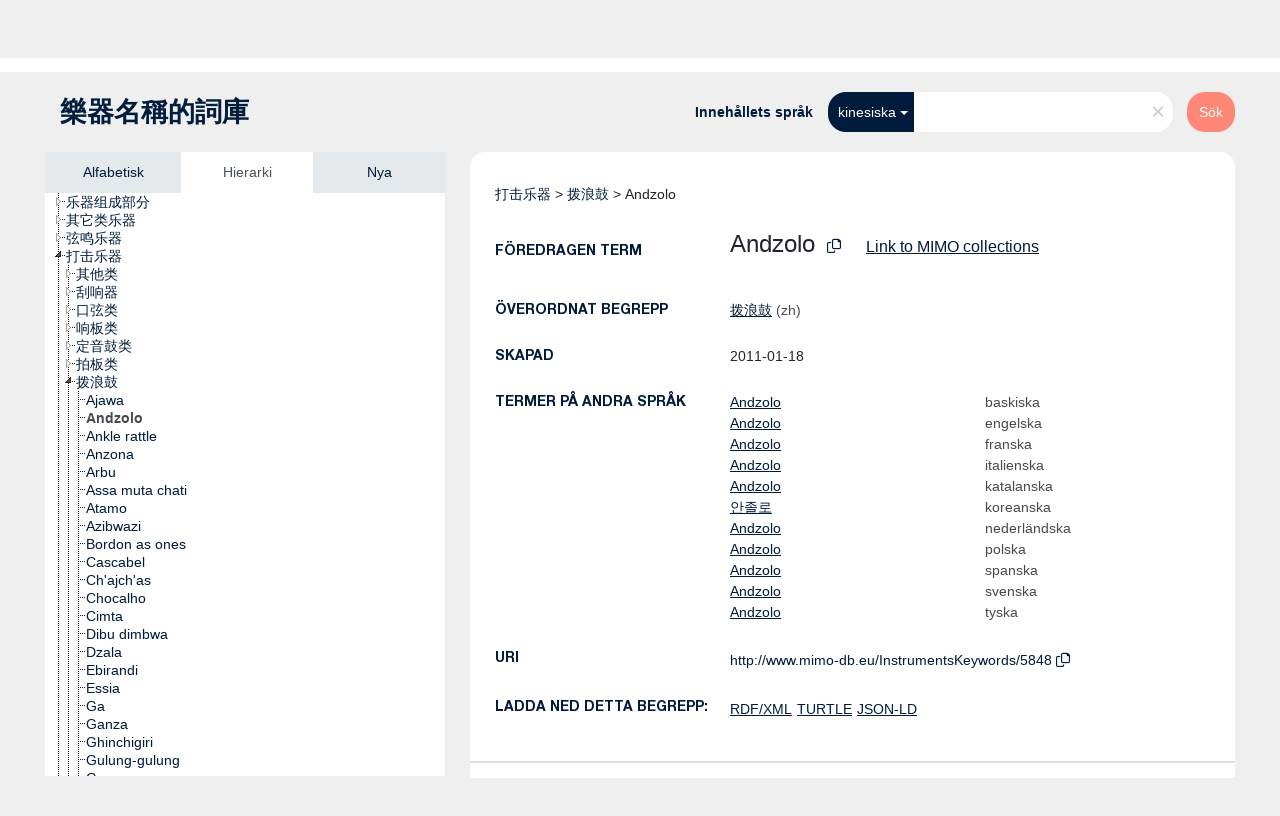

--- FILE ---
content_type: text/html; charset=UTF-8
request_url: https://vocabulary.mimo-international.com/InstrumentsKeywords/sv/page/5848?clang=zh
body_size: 5855
content:
<!DOCTYPE html>
<html dir="ltr" lang="sv">
<head>
<base href="https://vocabulary.mimo-international.com/">
<link rel="shortcut icon" href="favicon.ico">
<meta http-equiv="X-UA-Compatible" content="IE=Edge">
<meta http-equiv="Content-Type" content="text/html; charset=UTF-8">
<meta name="viewport" content="width=device-width, initial-scale=1.0">
<meta name="format-detection" content="telephone=no">
<meta name="generator" content="Skosmos 2.16" />
<link href="vendor/twbs/bootstrap/dist/css/bootstrap.min.css" media="screen, print" rel="stylesheet" type="text/css">
<link href="vendor/vakata/jstree/dist/themes/default/style.min.css" media="screen, print" rel="stylesheet" type="text/css">
<link href="vendor/davidstutz/bootstrap-multiselect/dist/css/bootstrap-multiselect.min.css" media="screen, print" rel="stylesheet" type="text/css">
<link href="resource/css/fira.css" media="screen, print" rel="stylesheet" type="text/css">
<link href="resource/fontawesome/css/fontawesome.css" media="screen, print" rel="stylesheet" type="text/css">
<link href="resource/fontawesome/css/regular.css" media="screen, print" rel="stylesheet" type="text/css">
<link href="resource/fontawesome/css/solid.css" media="screen, print" rel="stylesheet" type="text/css">
<link href="resource/css/styles.css" media="screen, print" rel="stylesheet" type="text/css">

<title>Skosmos: InstrumentsKeywords: Andzolo</title>
</head>
<body class="vocab-InstrumentsKeywords">
  <noscript>
    <strong>Vi beklagar, men Skosmos fungerar inte ordentligt utan JavaScript-stöd. Var god och aktivera JavaScript för att fortsätta.</strong>
  </noscript>
  <a id="skiptocontent" href="InstrumentsKeywords/sv/page/5848?clang=zh#maincontent">Hoppa till innehållet</a>
  <div class="topbar-container topbar-white">
    <div class="topbar topbar-white">
      <div id="topbar-service-helper">
  <a
              class="service-sv"
        href="sv/?clang=zh"><h1 id="service-name"><img src="/resource/pics/logo-mimo.svg"/></h1></a>
</div>
<div id="topbar-language-navigation">
<div id="language" class="dropdown"><span class="navigation-font">|</span>
  <span class="navigation-font">Gränssnittsspråk:</span>
  <button type="button" class="btn btn-default dropdown-toggle" data-bs-toggle="dropdown">svenska<span class="caret"></span></button>
  <ul class="dropdown-menu dropdown-menu-end">
      <li><a class="dropdown-item" id="language-en" class="versal" href="InstrumentsKeywords/en/page/5848?clang=zh"> English</a></li>
        <li><a class="dropdown-item" id="language-fr" class="versal" href="InstrumentsKeywords/fr/page/5848?clang=zh"> français</a></li>
        <li><a class="dropdown-item" id="language-it" class="versal" href="InstrumentsKeywords/it/page/5848?clang=zh"> italiano</a></li>
        <li><a class="dropdown-item" id="language-de" class="versal" href="InstrumentsKeywords/de/page/5848?clang=zh"> Deutsch</a></li>
        <li><a class="dropdown-item" id="language-nl" class="versal" href="InstrumentsKeywords/nl/page/5848?clang=zh"> Nederlands</a></li>
            <li><a class="dropdown-item" id="language-ca" class="versal" href="InstrumentsKeywords/ca/page/5848?clang=zh"> català</a></li>
        <li><a class="dropdown-item" id="language-pl" class="versal" href="InstrumentsKeywords/pl/page/5848?clang=zh"> polski</a></li>
        <li><a class="dropdown-item" id="language-zh" class="versal" href="InstrumentsKeywords/zh/page/5848?clang=zh"> 中文</a></li>
        <li><a class="dropdown-item" id="language-es" class="versal" href="InstrumentsKeywords/es/page/5848?clang=zh"> español</a></li>
        <li><a class="dropdown-item" id="language-eu" class="versal" href="InstrumentsKeywords/eu/page/5848?clang=zh"> Basque</a></li>
        <li><a class="dropdown-item" id="language-ko" class="versal" href="InstrumentsKeywords/ko/page/5848?clang=zh"> 한국어</a></li>
        <li><a class="dropdown-item" id="language-dk" class="versal" href="InstrumentsKeywords/dk/page/5848?clang=zh"> dk</a></li>
      </ul>
</div>
<div id="navigation">
  <a href="sv/?clang=zh" id="navi1" class="navigation-font" >
  Vokabulärer  </a>
  <a href="sv/about?clang=zh" id="navi2" class="navigation-font">
  Information  </a>
  <a href="InstrumentsKeywords/sv/feedback?clang=zh" id="navi3" class="navigation-font">
  Respons  </a>
  <span class="skosmos-tooltip-wrapper skosmos-tooltip t-bottom" id="navi4" tabindex="0" data-title="När du för kursorn på texten som är understreckad med punkter får du anvisningar om typen. &#xa; &#xa; Du kan bestämma sökordets trunkering genom att använda asterisk (*). Pröva t.ex.: *nät eller: *patent*. Om du inte använder asterisk görs sökningen med trunkering i slutet.">
    <span class="navigation-font">Hjälp</span>
  </span>
</div>
</div>

<!-- top-bar ENDS HERE -->
    </div>
  </div>
    <div class="headerbar">
    <div class="header-row"><div class="headerbar-coloured"></div><div class="header-left">
  <h1><a href="InstrumentsKeywords/sv/?clang=zh">樂器名稱的詞庫</a></h1>
</div>
<div class="header-float">
      <h2 class="sr-only">Sök i vokabulär</h2>
    <div class="search-vocab-text"><p>Innehållets språk</p></div>
    <form class="navbar-form" role="search" name="text-search" action="InstrumentsKeywords/sv/search">
    <input style="display: none" name="clang" value="zh" id="lang-input">
    <div class="input-group">
      <div class="input-group-btn">
        <label class="sr-only" for="lang-dropdown-toggle">Språk för innehåll och sökning</label>
        <button type="button" class="btn btn-default dropdown-toggle" data-bs-toggle="dropdown" aria-expanded="false" id="lang-dropdown-toggle">kinesiska<span class="caret"></span></button>
        <ul class="dropdown-menu" aria-labelledby="lang-dropdown-toggle">
                            <li><a class="dropdown-item" href="InstrumentsKeywords/sv/page/5848?clang=eu" class="lang-button" hreflang="eu">baskiska</a></li>
                    <li><a class="dropdown-item" href="InstrumentsKeywords/sv/page/5848?clang=dk" class="lang-button" hreflang="dk">dk</a></li>
                    <li><a class="dropdown-item" href="InstrumentsKeywords/sv/page/5848?clang=en" class="lang-button" hreflang="en">engelska</a></li>
                    <li><a class="dropdown-item" href="InstrumentsKeywords/sv/page/5848?clang=fr" class="lang-button" hreflang="fr">franska</a></li>
                    <li><a class="dropdown-item" href="InstrumentsKeywords/sv/page/5848?clang=it" class="lang-button" hreflang="it">italienska</a></li>
                    <li><a class="dropdown-item" href="InstrumentsKeywords/sv/page/5848?clang=ca" class="lang-button" hreflang="ca">katalanska</a></li>
                    <li><a class="dropdown-item" href="InstrumentsKeywords/sv/page/5848?clang=zh" class="lang-button" hreflang="zh">kinesiska</a></li>
                    <li><a class="dropdown-item" href="InstrumentsKeywords/sv/page/5848?clang=ko" class="lang-button" hreflang="ko">koreanska</a></li>
                    <li><a class="dropdown-item" href="InstrumentsKeywords/sv/page/5848?clang=nl" class="lang-button" hreflang="nl">nederländska</a></li>
                    <li><a class="dropdown-item" href="InstrumentsKeywords/sv/page/5848?clang=pl" class="lang-button" hreflang="pl">polska</a></li>
                    <li><a class="dropdown-item" href="InstrumentsKeywords/sv/page/5848?clang=es" class="lang-button" hreflang="es">spanska</a></li>
                    <li><a class="dropdown-item" href="InstrumentsKeywords/sv/page/5848" class="lang-button" hreflang="sv">svenska</a></li>
                    <li><a class="dropdown-item" href="InstrumentsKeywords/sv/page/5848?clang=de" class="lang-button" hreflang="de">tyska</a></li>
                            <li>
            <a class="dropdown-item" href="InstrumentsKeywords/sv/page/5848?clang=zh&amp;anylang=on"
              class="lang-button" id="lang-button-all">på alla språk</a>
            <input name="anylang" type="checkbox">
          </li>
        </ul>
      </div><!-- /btn-group -->
      <label class="sr-only" for="search-field">Ange sökterm</label>
      <input id="search-field" type="text" class="form-control" name="q" value="">
      <div class="input-group-btn">
        <label class="sr-only" for="search-all-button">Utför sökning</label>
        <button id="search-all-button" type="submit" class="btn btn-primary">Sök</button>
      </div>
    </div>
      </form>
</div>
</div>  </div>
    <div class="main-container">
        <div id="sidebar">
          <div class="sidebar-buttons">
                <h2 class="sr-only">Sidofältlista: ordna och bläddra begrepp efter kriterier</h2>
        <ul class="nav nav-tabs">
                                      <h3 class="sr-only">Lista begrepp alfabetiskt</h3>
                    <li id="alpha" class="nav-item"><a class="nav-link" href="InstrumentsKeywords/sv/index?clang=zh">Alfabetisk</a></li>
                                                  <h3 class="sr-only">Lista begrepp enligt hierarkin</h3>
                    <li id="hierarchy" class="nav-item">
            <a class="nav-link active" href="#" id="hier-trigger"
                        >Hierarki            </a>
          </li>
                                                            <h3 class="sr-only">Lista begrepp enligt de senaste tilläggen</h3>
                              <li id="changes" class="nav-item"><a class="nav-link" href="InstrumentsKeywords/sv/new?clang=zh">Nya</a></li>
                                      </ul>
      </div>
      
            <h4 class="sr-only">Lista begrepp alfabetiskt</h4>
            <div class="sidebar-grey  concept-hierarchy">
        <div id="alphabetical-menu">
                  </div>
              </div>
        </div>
    
            <main id="maincontent" tabindex="-1">
            <div class="content">
        <div id="content-top"></div>
                     <h2 class="sr-only">Begreppsinformation</h2>
            <div class="concept-info">
      <div class="concept-main">
              <div class="row">
                                      <div class="crumb-path">
                        <a class="propertyvalue bread-crumb" href="InstrumentsKeywords/sv/page/2370?clang=zh">打击乐器</a><span class="bread-crumb"> > </span>
                                                <a class="propertyvalue bread-crumb" href="InstrumentsKeywords/sv/page/3012?clang=zh">拨浪鼓</a><span class="bread-crumb"> > </span>
                                                <span class="bread-crumb propertylabel-pink">Andzolo</span>
                                                </div>
                          </div>
            <div class="row property prop-preflabel"><div class="property-label property-label-pref"><h3 class="versal">
                                      Föredragen term
                      </h3></div><div class="property-value-column"><span class="prefLabel conceptlabel" id="pref-label">Andzolo</span>
                        &nbsp;
        <button type="button" data-bs-toggle="tooltip" data-bs-placement="button" title="Copy to clipboard" class="btn btn-default btn-xs copy-clipboard" for="#pref-label"><span class="fa-regular fa-copy"></span></button><a id="catalogue-link" target="_blank" href="https://mimo-international.com/MIMO/search.aspx?SC=DEFAULT&QUERY_LABEL=Andzolo&QUERY=InstrumentTypeLevel4_exact:%22LEXICON_00005848%22" style="padding-left:25px; text-decoration:underline;">Link to MIMO collections</a></div><div class="col-md-12"><div class="preflabel-spacer"></div></div></div>
                       <div class="row property prop-skos_broader">
          <div class="property-label">
            <h3 class="versal               property-click skosmos-tooltip-wrapper skosmos-tooltip t-top" data-title="Begrepp/term vars betydelse är vidare.
              ">
                              Överordnat begrepp
                          </h3>
          </div>
          <div class="property-value-column"><div class="property-value-wrapper">
                <ul>
                     <li>
                                                                               <a href="InstrumentsKeywords/sv/page/3012?clang=zh"> 拨浪鼓</a>
                                                <span class="versal"> (zh)</span>                                                      </li>
                </ul>
                </div></div></div>
                               <div class="row property prop-dc11_created">
          <div class="property-label">
            <h3 class="versal              ">
                              Skapad
                          </h3>
          </div>
          <div class="property-value-column"><div class="property-value-wrapper">
                <ul>
                     <li>
                                                                 <span>2011-01-18</span>
                                      </li>
                </ul>
                </div></div></div>
                                <div class="row property prop-other-languages">
        <div class="property-label"><h3 class="versal property-click skosmos-tooltip-wrapper skosmos-tooltip t-top" data-title="Termer för begreppet på andra språk." >Termer på andra språk</h3></div>
        <div class="property-value-column">
          <div class="property-value-wrapper">
            <ul>
                                          <li class="row other-languages first-of-language">
                <div class="col-6 versal versal-pref">
                                                      <a href='InstrumentsKeywords/sv/page/5848?clang=eu' hreflang='eu'>Andzolo</a>
                                  </div>
                <div class="col-6 versal"><p>baskiska</p></div>
              </li>
                                                        <li class="row other-languages first-of-language">
                <div class="col-6 versal versal-pref">
                                                      <a href='InstrumentsKeywords/sv/page/5848?clang=en' hreflang='en'>Andzolo</a>
                                  </div>
                <div class="col-6 versal"><p>engelska</p></div>
              </li>
                                                        <li class="row other-languages first-of-language">
                <div class="col-6 versal versal-pref">
                                                      <a href='InstrumentsKeywords/sv/page/5848?clang=fr' hreflang='fr'>Andzolo</a>
                                  </div>
                <div class="col-6 versal"><p>franska</p></div>
              </li>
                                                        <li class="row other-languages first-of-language">
                <div class="col-6 versal versal-pref">
                                                      <a href='InstrumentsKeywords/sv/page/5848?clang=it' hreflang='it'>Andzolo</a>
                                  </div>
                <div class="col-6 versal"><p>italienska</p></div>
              </li>
                                                        <li class="row other-languages first-of-language">
                <div class="col-6 versal versal-pref">
                                                      <a href='InstrumentsKeywords/sv/page/5848?clang=ca' hreflang='ca'>Andzolo</a>
                                  </div>
                <div class="col-6 versal"><p>katalanska</p></div>
              </li>
                                                        <li class="row other-languages first-of-language">
                <div class="col-6 versal versal-pref">
                                                      <a href='InstrumentsKeywords/sv/page/5848?clang=ko' hreflang='ko'>안졸로</a>
                                  </div>
                <div class="col-6 versal"><p>koreanska</p></div>
              </li>
                                                        <li class="row other-languages first-of-language">
                <div class="col-6 versal versal-pref">
                                                      <a href='InstrumentsKeywords/sv/page/5848?clang=nl' hreflang='nl'>Andzolo</a>
                                  </div>
                <div class="col-6 versal"><p>nederländska</p></div>
              </li>
                                                        <li class="row other-languages first-of-language">
                <div class="col-6 versal versal-pref">
                                                      <a href='InstrumentsKeywords/sv/page/5848?clang=pl' hreflang='pl'>Andzolo</a>
                                  </div>
                <div class="col-6 versal"><p>polska</p></div>
              </li>
                                                        <li class="row other-languages first-of-language">
                <div class="col-6 versal versal-pref">
                                                      <a href='InstrumentsKeywords/sv/page/5848?clang=es' hreflang='es'>Andzolo</a>
                                  </div>
                <div class="col-6 versal"><p>spanska</p></div>
              </li>
                                                        <li class="row other-languages first-of-language">
                <div class="col-6 versal versal-pref">
                                                      <a href='InstrumentsKeywords/sv/page/5848' hreflang='sv'>Andzolo</a>
                                  </div>
                <div class="col-6 versal"><p>svenska</p></div>
              </li>
                                                        <li class="row other-languages first-of-language">
                <div class="col-6 versal versal-pref">
                                                      <a href='InstrumentsKeywords/sv/page/5848?clang=de' hreflang='de'>Andzolo</a>
                                  </div>
                <div class="col-6 versal"><p>tyska</p></div>
              </li>
                                        </ul>
          </div>
        </div>
      </div>
              <div class="row property prop-uri">
            <div class="property-label"><h3 class="versal">URI</h3></div>
            <div class="property-value-column">
                <div class="property-value-wrapper">
                    <span class="versal uri-input-box" id="uri-input-box">http://www.mimo-db.eu/InstrumentsKeywords/5848</span>
                    <button type="button" data-bs-toggle="tooltip" data-bs-placement="button" title="Copy to clipboard" class="btn btn-default btn-xs copy-clipboard" for="#uri-input-box">
                      <span class="fa-regular fa-copy"></span>
                    </button>
                </div>
            </div>
        </div>
        <div class="row">
            <div class="property-label"><h3 class="versal">Ladda ned detta begrepp:</h3></div>
            <div class="property-value-column">
<span class="versal concept-download-links"><a href="rest/v1/InstrumentsKeywords/data?uri=http%3A%2F%2Fwww.mimo-db.eu%2FInstrumentsKeywords%2F5848&amp;format=application/rdf%2Bxml">RDF/XML</a>
          <a href="rest/v1/InstrumentsKeywords/data?uri=http%3A%2F%2Fwww.mimo-db.eu%2FInstrumentsKeywords%2F5848&amp;format=text/turtle">
            TURTLE</a>
          <a href="rest/v1/InstrumentsKeywords/data?uri=http%3A%2F%2Fwww.mimo-db.eu%2FInstrumentsKeywords%2F5848&amp;format=application/ld%2Bjson">JSON-LD</a>
        </span>            </div>
        </div>
      </div>
      <!-- appendix / concept mapping properties -->
      <div
          class="concept-appendix hidden"
          data-concept-uri="http://www.mimo-db.eu/InstrumentsKeywords/5848"
          data-concept-type="skos:Concept"
          >
      </div>
    </div>
    
  

<template id="property-mappings-template">
    {{#each properties}}
    <div class="row{{#ifDeprecated concept.type 'skosext:DeprecatedConcept'}} deprecated{{/ifDeprecated}} property prop-{{ id }}">
        <div class="property-label"><h3 class="versal{{#ifNotInDescription type description}} property-click skosmos-tooltip-wrapper skosmos-tooltip t-top" data-title="{{ description }}{{/ifNotInDescription}}">{{label}}</h3></div>
        <div class="property-value-column">
            {{#each values }} {{! loop through ConceptPropertyValue objects }}
            {{#if prefLabel }}
            <div class="row">
                <div class="col-5">
                    <a class="versal" href="{{hrefLink}}">{{#if notation }}<span class="versal">{{ notation }} </span>{{/if}}{{ prefLabel }}</a>
                    {{#ifDifferentLabelLang lang }}<span class="propertyvalue"> ({{ lang }})</span>{{/ifDifferentLabelLang}}
                </div>
                {{#if vocabName }}
                    <span class="appendix-vocab-label col-7">{{ vocabName }}</span>
                {{/if}}
            </div>
            {{/if}}
            {{/each}}
        </div>
    </div>
    {{/each}}
</template>

<script>
  var uriMIMO = document.querySelector("#uri-input-box").innerText;
  var catalogueLinkMIMO = document.querySelector("#catalogue-link");
  var idMIMO = parseInt(uriMIMO.split("/").slice(-1)[0])
  fetch("/resource/json/keywords-catalogue.json")
    .then(response => response.json())
    .then(json => {
      var isInCatalogue = json["catalogue"].includes(idMIMO)
      if (!isInCatalogue) {
        catalogueLinkMIMO.style.display = "none";
      } 
    });
</script>
        <div id="content-bottom"></div>
      </div>
    </main>
            <footer id="footer"></footer>
  </div>
  <script>
<!-- translations needed in javascript -->
var noResultsTranslation = "Inga sökresultat";
var loading_text = "Laddar mera resultat";
var loading_failed_text = "Fel: Flera resultat kunde inte hämtas!";
var loading_retry_text = "Försök igen";
var jstree_loading = "Laddar ...";
var results_disp = "Visar alla %d resultat";
var all_vocabs  = "i alla";
var n_selected = "valda";
var missing_value = "Fältet är obligatoriskt";
var expand_paths = "visa alla # sökväg";
var expand_propvals = "visa alla # värden";
var hiertrans = "Hierarki";
var depr_trans = "Raderat begrepp";
var sr_only_translations = {
  hierarchy_listing: "Hierarkisk lista över begrepp",
  groups_listing: "Hierarkisk lista av begrepp och grupper",
};

<!-- variables passed through to javascript -->
var lang = "sv";
var content_lang = "zh";
var vocab = "InstrumentsKeywords";
var uri = "http://www.mimo-db.eu/InstrumentsKeywords/5848";
var prefLabels = [{"lang": "zh","label": "Andzolo"}];
var uriSpace = "http://www.mimo-db.eu/InstrumentsKeywords/";
var showNotation = true;
var sortByNotation = null;
var languageOrder = ["zh","en","eu","dk","fr","it","ca","ko","nl","pl","es","sv","de"];
var vocShortName = "InstrumentsKeywords";
var explicitLangCodes = true;
var pluginParameters = [];
</script>

<script type="application/ld+json">
{"@context":{"skos":"http://www.w3.org/2004/02/skos/core#","isothes":"http://purl.org/iso25964/skos-thes#","rdfs":"http://www.w3.org/2000/01/rdf-schema#","owl":"http://www.w3.org/2002/07/owl#","dct":"http://purl.org/dc/terms/","dc11":"http://purl.org/dc/elements/1.1/","uri":"@id","type":"@type","lang":"@language","value":"@value","graph":"@graph","label":"rdfs:label","prefLabel":"skos:prefLabel","altLabel":"skos:altLabel","hiddenLabel":"skos:hiddenLabel","broader":"skos:broader","narrower":"skos:narrower","related":"skos:related","inScheme":"skos:inScheme","schema":"http://schema.org/","wd":"http://www.wikidata.org/entity/","wdt":"http://www.wikidata.org/prop/direct/","InstrumentsKeywords":"http://www.mimo-db.eu/InstrumentsKeywords/"},"graph":[{"uri":"http://www.mimo-db.eu/InstrumentsKeywords#","type":"skos:ConceptScheme","prefLabel":[{"lang":"es","value":"Instrumentos musicales"},{"lang":"ca","value":"Instruments musicals"},{"lang":"sv","value":"Musikinstrument"},{"lang":"it","value":"Strumenti musicali"},{"lang":"dk","value":"Musikinstrumenter"},{"lang":"zh","value":"乐器"},{"lang":"de","value":"Musikinstrumente"},{"lang":"nl","value":"Muziekinstrumenten"},{"lang":"en","value":"Musical instruments"},{"lang":"ko","value":"악기"},{"lang":"fr","value":"Instruments de musique"},{"lang":"eu","value":"Soinu-tresnak"},{"lang":"pl","value":"Instrumenty muzyczne"}]},{"uri":"InstrumentsKeywords:3012","type":"skos:Concept","narrower":{"uri":"InstrumentsKeywords:5848"},"prefLabel":[{"lang":"ca","value":"Sonalls"},{"lang":"it","value":"Sonagli / Idiofoni a scuotimento"},{"lang":"dk","value":"Raslere"},{"lang":"de","value":"Rasseln"},{"lang":"fr","value":"Hochets"},{"lang":"ko","value":"래틀류"},{"lang":"sv","value":"Skallror"},{"lang":"pl","value":"Idiofony potrząsane"},{"lang":"eu","value":"Sonailuak"},{"lang":"en","value":"Rattles"},{"lang":"nl","value":"Rammelaars"},{"lang":"zh","value":"拨浪鼓"},{"lang":"es","value":"Sonajas"}]},{"uri":"InstrumentsKeywords:5848","type":"skos:Concept","dc11:created":"2011-01-18","broader":{"uri":"InstrumentsKeywords:3012"},"skos:exactMatch":{"uri":"http://www.mimo-db.eu/HornbostelAndSachs/46"},"inScheme":{"uri":"http://www.mimo-db.eu/InstrumentsKeywords#"},"prefLabel":[{"lang":"dk","value":"Andzolo"},{"lang":"zh","value":"Andzolo"},{"lang":"sv","value":"Andzolo"},{"lang":"pl","value":"Andzolo"},{"lang":"nl","value":"Andzolo"},{"lang":"it","value":"Andzolo"},{"lang":"eu","value":"Andzolo"},{"lang":"es","value":"Andzolo"},{"lang":"en","value":"Andzolo"},{"lang":"de","value":"Andzolo"},{"lang":"ca","value":"Andzolo"},{"lang":"fr","value":"Andzolo"},{"lang":"ko","value":"안졸로"}]}]}
</script>
<script src="vendor/components/jquery/jquery.min.js"></script>
<script src="vendor/components/handlebars.js/handlebars.min.js"></script>
<script src="vendor/vakata/jstree/dist/jstree.min.js"></script>
<script src="vendor/twitter/typeahead.js/dist/typeahead.bundle.min.js"></script>
<script src="vendor/davidstutz/bootstrap-multiselect/dist/js/bootstrap-multiselect.min.js"></script>
<script src="vendor/twbs/bootstrap/dist/js/bootstrap.bundle.js"></script>
<script src="vendor/etdsolutions/waypoints/jquery.waypoints.min.js"></script>
<script src="vendor/newerton/jquery-mousewheel/jquery.mousewheel.min.js"></script>
<script src="vendor/pamelafox/lscache/lscache.min.js"></script>
<script src="resource/js/config.js"></script>
<script src="resource/js/hierarchy.js"></script>
<script src="resource/js/groups.js"></script>
<script src="resource/js/scripts.js"></script>
<script src="resource/js/docready.js"></script>

    </body>
</html>
